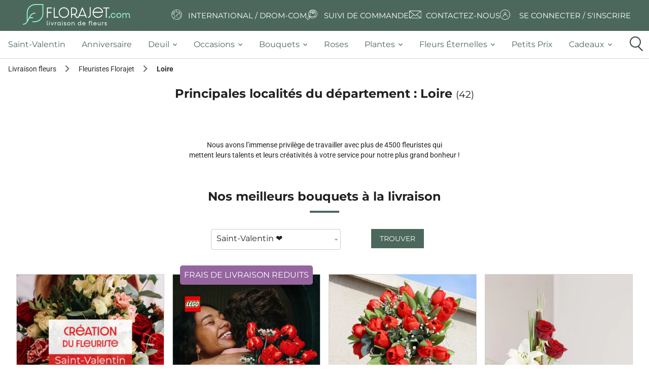

--- FILE ---
content_type: text/html; charset=UTF-8
request_url: https://www.florajet.com/fleuriste/loire-42.html
body_size: 16665
content:
<!DOCTYPE html><html lang="fr"><head><meta charset="utf-8"><!--[if IE]><meta http-equiv="X-UA-Compatible" content="IE=11; IE=10; IE=9; IE=8; IE=7; IE=EDGE; chrome=1"><![endif]--><meta content="initial-scale=1, shrink-to-fit=no, width=device-width" name="viewport"><meta name="viewport" content="width=device-width, initial-scale=1, minimum-scale=1, maximum-scale=5, shrink-to-fit=no, user-scalable=yes"><meta name="description" content="Trouvez un fleuriste en Loire (42) grâce au réseau d'artisans fleuristes Florajet. Livraison de bouquets de fleurs en express 7j/7.
"><meta name="keywords" content=""><script type="application/ld+json">
{
    "@context": "https://schema.org",
    "@type": "WebSite",
    "name": "Florajet",
    "url": "https://www.florajet.com/",
    "sameAs": ["https://www.facebook.com/Florajet",
        "https://www.pinterest.fr/florajet/",
        "https://www.instagram.com/florajetfleur",
        "https://fr.linkedin.com/company/florajet",
        "https://www.tiktok.com/@florajet",
        "https://www.youtube.com/user/florajet"],
    "potentialAction": {
        "@type": "SearchAction",
        "target": "https://www.florajet.com/recherche.html?q={search_term}",
        "query-input": "required name=search_term"
    }
}
</script><script type="application/ld+json">
{
    "@context": "https://schema.org",
    "@type": "WebPage",
    "name": "Florajet",
    "description": "Livraison de fleurs en 3h, 7j/7, partout en France. Découvrez nos bouquets de fleurs de saison, plantes et compositions florales pour toutes les occasions d&#039;offrir.",
    "publisher": {
        "@type": "florist",
        "name": "Florajet",
        "image": "https://medias.florajet.com/_w_/design/v32/logo/HD/logo_mobile_2025.svg?w=230",
        "telephone": "[+33970170930]",
        "Address":"Chemin de l'Esqueiras",
        "priceRange":"€"
    }
}
</script><link rel="next" href="https://www.florajet.com/fleuriste/loire-42.html?page=2" /><link rel="canonical" href="https://www.florajet.com/fleuriste/loire-42.html" /><link rel="preconnect" href="https://medias.florajet.com" /><link rel="preconnect" href="https://cdn.florajet.com" /><link rel="preconnect" href="https://cdn-ext.florajet.com" /><link rel="apple-touch-icon" sizes="57x57" href="https://medias.florajet.com/_w_/design/favicon/apple-icon-2025-57x57.png" fetchpriority="low"><link rel="apple-touch-icon" sizes="60x60" href="https://medias.florajet.com/_w_/design/favicon/apple-icon-2025-60x60.png" fetchpriority="low"><link rel="apple-touch-icon" sizes="72x72" href="https://medias.florajet.com/_w_/design/favicon/apple-icon-2025-72x72.png" fetchpriority="low"><link rel="apple-touch-icon" sizes="76x76" href="https://medias.florajet.com/_w_/design/favicon/apple-icon-2025-76x76.png" fetchpriority="low"><link rel="apple-touch-icon" sizes="114x114" href="https://medias.florajet.com/_w_/design/favicon/apple-icon-2025-114x114.png" fetchpriority="low"><link rel="apple-touch-icon" sizes="120x120" href="https://medias.florajet.com/_w_/design/favicon/apple-icon-2025-120x120.png" fetchpriority="low"><link rel="apple-touch-icon" sizes="144x144" href="https://medias.florajet.com/_w_/design/favicon/apple-icon-2025-144x144.png" fetchpriority="low"><link rel="apple-touch-icon" sizes="152x152" href="https://medias.florajet.com/_w_/design/favicon/apple-icon-2025-152x152.png" fetchpriority="low"><link rel="apple-touch-icon" sizes="180x180" href="https://medias.florajet.com/_w_/design/favicon/apple-icon-2025-180x180.png" fetchpriority="low"><link rel="icon" type="image/png" sizes="192x192"  href="https://medias.florajet.com/_w_/design/favicon/android-icon-192x192.png" fetchpriority="low"><link rel="icon" type="image/png" sizes="16x16" href="https://medias.florajet.com/_w_/design/favicon/favicon-2025-16x16.png" fetchpriority="low"><link rel="icon" type="image/png" sizes="32x32" href="https://medias.florajet.com/_w_/design/favicon/favicon-2025-32x32.png" fetchpriority="low"><link rel="icon" type="image/png" sizes="96x96" href="https://medias.florajet.com/_w_/design/favicon/favicon-2025-96x96.png" fetchpriority="low"><link rel="icon" type="image/png" sizes="192x192"  href="https://medias.florajet.com/_w_/design/favicon/android-icon-2025-192x192.png" fetchpriority="low"><link rel="manifest" href="/design/favicon/manifest.json?v=5.4.95"><meta name="msapplication-TileColor" content="#ffffff"><meta name="msapplication-TileImage" content="https://medias.florajet.com/_w_/design/favicon/apple-icon-2025-144x144.png"><meta name="theme-color" content="#ffffff"><title>Livraison de fleurs Loire - Fleuriste Loire (42) | Florajet.com</title><link rel="stylesheet" href="https://cdn.florajet.com/build/app.f3031682.css"><link rel="preload" as="script" href="https://cdn-ext.florajet.com/filerobot/js-cloudimage-responsive/lazysizes.min.v4.1.6.js?v=5.4.95"><link rel="preload" as="script" href="https://cdn-ext.florajet.com/filerobot/js-cloudimage-responsive/js-cloudimage-responsive.min.v4.9.0.js?v=5.4.95"><script data-type="GTM">
        dataLayer = [{
            'page_name': 'generique',
            'appel': '',
            'opm': '',
            'urlPage': '/fleuriste/loire-42.html',
            'levier': '',
            'env': 'prod'
                                                                ,'datetime' : '2026-02-01 03:04:09'
,'population': 'generique'
,'statu_client': 'Prospect'
                                            }];
    </script><script>
        var _mtm = window._mtm = window._mtm || [];
        var syncDataLayer = function(a,c){a.push=function(e){Array.prototype.push.call(a,e);c(a);};};

        _mtm.push({'mtm.startTime': (new Date().getTime()), 'event': 'mtm.Start'});

        (function(){var d=document,g=d.createElement('script'),s=d.getElementsByTagName('script')[0];
            g.async=true; g.src='https://metrics.florajet.io/js/container_ZKlyHhM5.js'; s.parentNode.insertBefore(g,s);})();

        syncDataLayer(window.dataLayer,function(){window._mtm.push(window.dataLayer.at(-1));});
    </script><noscript><iframe src="//www.googletagmanager.com/ns.html?id=GTM-NZ6NM6" height="0" width="0" style="display:none;visibility:hidden" sandbox="allow-same-origin allow-scripts allow-forms"></iframe></noscript><script>(function(w,d,s,l,i){w[l]=w[l]||[];w[l].push({'gtm.start':
                new Date().getTime(),event:'gtm.js'});var f=d.getElementsByTagName(s)[0],
            j=d.createElement(s),dl=l!='dataLayer'?'&l='+l:'';j.async=true;j.src=
            '//www.googletagmanager.com/gtm.js?id='+i+dl;f.parentNode.insertBefore(j,f);
        })(window,document,'script','dataLayer','GTM-NZ6NM6');</script></head><body><header><nav id="static-navbar" class="navbar"><a href="/" class="py-2 "><img
            width="230"
            height="45"
                        src="https://medias.florajet.com/_w_/design/v32/logo/HD/logo_mobile_2025.svg?w=230"
            alt="Florajet : La livraison de fleurs"
            title="Florajet : La livraison de fleurs"
        ></a><ul class="nav"><li class="nav-item"><a data-obfref="L3BheXMtZGUtbGl2cmFpc29uLmh0bWw=" class="text-white text-deco-none"><i class="fa fj-icon-earth-2" aria-hidden="true"></i><span class="text-uppercase">International / DROM-COM</span></a></li><li class="nav-item"><a data-obfref="L2NvbW1hbmRlL3N1aXZpLWRlLWxpdnJhaXNvbi5odG1s" class="text-white text-deco-none"><i class="fj-icon-order-tracking" aria-hidden="true"></i><span class="text-uppercase">Suivi de commande</span></a></li><li class="nav-item"><a data-obfref="L2NvbnRhY3QuaHRtbA==" class="text-white text-deco-none"><svg class="fj-icon-contact-us" xmlns="http://www.w3.org/2000/svg" xmlns:xlink="http://www.w3.org/1999/xlink" width="26" height="26" viewBox="0 0 26 26"><defs><clipPath id="a"><rect width="23.86" height="15.172" fill="#fff"/></clipPath><clipPath id="c"><rect width="26" height="26"/></clipPath></defs><g id="b" clip-path="url(#c)"><g transform="translate(1 5)"><g clip-path="url(#a)"><path d="M22.391,0H1.469A1.47,1.47,0,0,0,0,1.469V13.7a1.47,1.47,0,0,0,1.469,1.469H22.391A1.47,1.47,0,0,0,23.86,13.7V1.469A1.47,1.47,0,0,0,22.391,0m.586,1.469V13.7a.587.587,0,0,1-.011.112L15.292,8l7.682-6.578c0,.016,0,.031,0,.047M.883,13.7V1.469c0-.016,0-.031,0-.047L8.568,8,.894,13.815A.585.585,0,0,1,.883,13.7M14.269,7.675,12.3,9.361a.568.568,0,0,1-.743,0L9.591,7.675,1.659.883H22.2Zm-4.992.932,1.688,1.446a1.476,1.476,0,0,0,1.93,0l1.688-1.446,7.5,5.682H1.779Z" fill="#fff"/></g></g></g></svg><span class="text-uppercase ml-2">Contactez-nous</span></a></li><li class="nav-item dropdown">            <a data-obfref="L2NsaWVudC9sb2dpbi5odG1s" class="text-white text-deco-none">
            <i class="fa fj-icon-login" aria-hidden="true"></i>
            <span class="text-uppercase">Se connecter / S&#039;inscrire</span>
        </a>
    </li></ul></nav><div id="main-menu"><div class="container-fluid"><a href="/" style="display: none"><img src="/design/v32/logo/HD/logo_mobile_2025.svg?w=%width%" alt="Florajet : La livraison de fleurs" title="Florajet : La livraison de fleurs"></a><ul class="top-menu navbar-menu flex-nowrap" id="nav-tab" role="tablist"><li style="display: none;" class="object-fit-contain nav-item first" role="tab"><a href="/"    ><span class="//cdn.florajet.com/design/v32/logo/logo-mini.png"></span></a></li><li role="tab" class="nav-item"><a href="/evenement-7/saint-valentin.html"     class="nav-link"><span>Saint-Valentin</span></a></li><li role="tab" class="nav-item"><a href="/occasion-5/anniversaire.html"     class="nav-link"><span>Anniversaire</span></a></li><li role="tab" class="nav-item dropdown"><a href="#"     class="dropdown-toggle nav-link" data-toggle="dropdown"><span>deuil</span><b class="caret"></b></a><div class="dropdown-menu"><a href="/famille-deuil-43/plantes-deuil.html"     class="dropdown-item"><span>Plantes deuil</span></a><a href="/famille-deuil-44/bouquets-deuil.html"     class="dropdown-item"><span>Bouquets deuil</span></a><a href="/famille-deuil-37/coussin.html"     class="dropdown-item"><span>Coussins</span></a><a href="/famille-deuil-29/gerbe-deuil.html"     class="dropdown-item"><span>Gerbes de fleurs</span></a><a href="/famille-deuil-31/couronne.html"     class="dropdown-item"><span>Couronnes de fleurs</span></a><a href="/famille-deuil-39/dessus-de-cercueil.html"     class="dropdown-item"><span>Dessus de cercueil</span></a><a href="/famille-deuil-74/plaques-funeraires.html"     class="dropdown-item"><span>Plaques funéraires</span></a><a href="/service/entretien-fleurissement-sepulture.html"     class="dropdown-item"><span>Entretien et fleurissement de sépulture</span></a><a href="/occasion-12/deuil.html"     class="font-weight-bold dropdown-item"><span>Voir tous les produits deuil</span></a></div></li><li role="tab" class="nav-item dropdown"><a href="#"     class="dropdown-toggle nav-link" data-toggle="dropdown"><span>occasions</span><b class="caret"></b></a><div class="dropdown-menu"><a href="/occasion-2/mariage.html"     class="dropdown-item"><i class="fj-icon-mariage"></i><span>Mariage</span></a><a href="/occasion-1/naissance.html"     class="dropdown-item"><i class="fj-icon-naissance"></i><span>Naissance</span></a><a href="/occasion-4/amour.html"     class="dropdown-item"><i class="fj-icon-amour"></i><span>Amour</span></a><a href="/occasion-12/deuil.html"     class="dropdown-item"><i class="fj-icon-deuil"></i><span>Deuil</span></a></div></li><li role="tab" class="nav-item dropdown"><a href="#"     class="dropdown-toggle nav-link" data-toggle="dropdown"><span>bouquets</span><b class="caret"></b></a><div class="dropdown-menu"><a href="/categorie-202/fleurs-francaises.html"     class="dropdown-item"><span>Fleurs françaises</span></a><a href="/famille-7/bouquets-de-fleurs.html"     class="dropdown-item"><span>Bouquet de fleurs</span></a><a href="/famille-2/composition.html"     class="dropdown-item"><span>Composition florale</span></a><a href="/occasion-50/fleurs-de-saison.html"     class="dropdown-item"><span>Fleurs de saison</span></a><a href="/categorie-207/click-and-collect.html"     class="dropdown-item"><span>Click &amp; Collect</span></a><span      class="font-weight-bold dropdown-item" data-obfref="L2xpc3RlLWRlLXRvdXMtbGVzLXByb2R1aXRzLmh0bWw="><span>Toutes nos fleurs</span></span></div></li><li role="tab" class="nav-item"><a href="/famille-8/bouquet-de-roses.html"     class="nav-link"><span>Roses</span></a></li><li role="tab" class="nav-item dropdown"><a href="#"     class="dropdown-toggle nav-link" data-toggle="dropdown"><span>plantes</span><b class="caret"></b></a><div class="dropdown-menu"><a href="/categorie-186/plantes-fleuries.html"     class="dropdown-item"><span>Plantes vertes</span></a><a href="/categorie-187/plantes-fleuries.html"     class="dropdown-item"><span>Plantes fleuries</span></a><a href="/categorie-204/orchidees.html"     class="dropdown-item"><span>Orchidées</span></a><span      class="font-weight-bold dropdown-item" data-obfref="L2ZhbWlsbGUtNjEvcGxhbnRlcy5odG1s"><span>Toutes les plantes</span></span></div></li><li role="tab" class="nav-item dropdown"><a href="#"     class="dropdown-toggle nav-link" data-toggle="dropdown"><span>Fleurs éternelles</span><b class="caret"></b></a><div class="dropdown-menu"><a href="/categorie-71/fleurs-sechees.html"     class="dropdown-item"><span>Fleurs séchées</span></a><a href="/categorie-62/les-roses-eternelles.html"     class="dropdown-item"><span>Roses éternelles</span></a><a href="/categorie-13/fleurs-et-bougies.html"     class="dropdown-item"><span>Bouquets de bougies</span></a><a href="/categorie-199/lego.html"     class="dropdown-item"><span>LEGO®</span></a><a href="/categorie-200/fleurs-de-soie.html"     class="dropdown-item"><span>Fleurs de soie</span></a><span      class="font-weight-bold dropdown-item" data-obfref="L2ZhbWlsbGUtNzYvZmxldXJzLWV0ZXJuZWxsZXMuaHRtbA=="><span>Toutes nos fleurs éternelles</span></span></div></li><li role="tab" class="nav-item"><a href="/occasion-22/bons-plans.html"     class="nav-link"><span>Petits prix</span></a></li><li role="tab" class="nav-item dropdown"><a href="#"     class="dropdown-toggle nav-link" data-toggle="dropdown"><span>cadeaux</span><b class="caret"></b></a><div class="dropdown-menu"><a href="/categorie-208/cadeau-saint-valentin.html"     class="dropdown-item"><span>Cadeaux Saint-Valentin</span></a><a href="/categorie-1/chocolats.html"     class="dropdown-item"><span>Fleurs et chocolats</span></a><a href="/categorie-24/gourmandises.html"     class="dropdown-item"><span>Fleurs et gourmandises</span></a><a href="/categorie-192/fleurs-et-beaute.html"     class="dropdown-item"><span>Fleurs et beauté</span></a><a href="/occasion-32/cadeaux-deco.html"     class="dropdown-item"><span>Fleurs et décoration</span></a><a href="/famille-75/fleurs-et-cadeaux.html"     class="font-weight-bold dropdown-item"><span>Voir toutes nos fleurs et cadeaux</span></a></div></li><li class="col pr-0 nav-item last" id="icon-search-menu" role="tab"><span class="icon-search nav-link"><i class="circle"></i><i class="handle"></i></span></li></ul></div></div><aside id="search_menu" class="search_menu" aria-label="Que recherchez-vous ?"><div class="d-flex flex-column"><p class="d-none d-md-block montserrat">
                🌼 <b>Faites éclore vos envies</b> ! Saisissez quelques mots-clés, et nous trouverons la meilleure sélection pour vous.
            </p><form action="/recherche.html" class="form-group d-flex pt-2" method="get"><label class="sr-only" for="search_input">
                    Que recherchez-vous ?
                </label><div class="d-flex justify-content-center mx-auto inputs_container"><input
                        id="search_input"
                        class="search_input form-control"
                        onfocus="let value=this.value;this.value=null;this.value=value"
                        name="q"
                        value=""
                        type="text"
                        placeholder="Que recherchez-vous ?"
                        autocomplete="off"
                        aria-describedby="search_menu_description"
                    ><input id="search_reset" type="reset" value="&times;" /><button class="icon-search-menu-mini" title="Rechercher" type="submit"><span class="icon-search"><i class="circle"></i><i class="handle"></i></span></button></div></form></div></aside></header><nav class="mb-2"><div class="container-fluid"><ol id="breadcrumbs" class="breadcrumb d-none d-md-flex" itemscope itemtype="https://schema.org/BreadcrumbList"><li class="breadcrumb-item" itemprop="itemListElement" itemscope itemtype="https://schema.org/ListItem"><a href="/" itemprop="item"><span itemprop="name">Livraison fleurs</span></a><meta itemprop="position" content="1" /><meta itemprop="item" content="https://www.florajet.com/" /><span class='separator'></span></li><li class="breadcrumb-item" itemprop="itemListElement" itemscope itemtype="https://schema.org/ListItem"><a href="/espace-fleuristes.html" itemprop="item"><span itemprop="name">Fleuristes Florajet</span></a><meta itemprop="position" content="2" /><meta itemprop="item" content="https://www.florajet.com/espace-fleuristes.html" /><span class='separator'></span></li><li class="breadcrumb-item" itemprop="itemListElement" itemscope itemtype="https://schema.org/ListItem"><span itemprop="name">Loire</span><meta itemprop="position" content="3" /><meta itemprop="item" content="https://www.florajet.com/fleuriste/loire-42.html" /></li></ol><p class="breadcrumb d-inline-block d-md-none"><span class="breadcrumb-item"><a href="/">Livraison fleurs</a><span class='material-icons'>chevron_right</span></span><span class="breadcrumb-item"><a href="/espace-fleuristes.html">Fleuristes Florajet</a><span class='material-icons'>chevron_right</span></span><span class="breadcrumb-item">Loire</span></p></div><div class="nav-header text-center"><div class="title justify-content-center "><h1 id="global_h1" class="col-12">Principales localités du département : Loire <small>(42)</small></h1></div></div><div class="container-fluid"><div class="row"><div class="col text-center"><p>
                                Nous avons l’immense privilège de travailler avec plus de 4500 fleuristes qui <br>mettent leurs talents et leurs créativités à votre service pour notre plus grand bonheur !
                            </p></div></div></div></nav><div class="container-fluid d-flex flex-column"><div class=""></div><div class=""><div class="florist-content col" style=""><section id="container-products"><h3 class="title-underline text-center col-12">Nos meilleurs bouquets à la livraison</h3><div class="row col-12 col-lg-6 justify-content-center mb-3"><div class="col-6 col-md-3 col-lg-6"><select id="products-list-select" class="form-control "><option data-url="/storelocator/_partial/tab-products/products-list/saint-valentin.html">Saint-Valentin ❤️</option><option data-url="/storelocator/_partial/tab-products/products-list/anniversaire.html">Anniversaire</option><option data-url="/storelocator/_partial/tab-products/products-list/amour.html">Amour</option><option data-url="/storelocator/_partial/tab-products/products-list/naissance.html">Naissance</option><option data-url="/storelocator/_partial/tab-products/products-list/bouquets-de-fleurs.html">Bouquets</option><option data-url="/storelocator/_partial/tab-products/products-list/deuil.html">Deuil</option></select></div><div class="col-5 col-md-4 text-center"><button class="btn btn-primary" id="products-list-button" >Trouver</button></div></div><div id="products-list-container" class="list-florists-products col-12 p-0" role="tabpanel"><ul class="list-products list-unstyled" itemscope="" itemtype="https://schema.org/ItemList"><li><a data-obfref="L2MvYm91cXVldHMtZGUtZmxldXJzL2NyZWF0aW9uLWR1LWZsZXVyaXN0ZS1zYWludC12YWxlbnRpbi1hdmVjLXJvc2VzLTcxMDQ3Lmh0bWw=" ><article itemprop="ItemListElement" itemscope itemtype="https://schema.org/ListItem" class=" x-tac item-product h-100" data-id="71047" data-href="/c/bouquets-de-fleurs/creation-du-fleuriste-saint-valentin-avec-roses-71047.html" data-loop="0"><meta itemprop="position" content="0"><meta itemprop="url" content="https://www.florajet.com/c/bouquets-de-fleurs/creation-du-fleuriste-saint-valentin-avec-roses-71047.html"><div id="cp_71047" class="position-relative"><div><img loading="lazy" src="[data-uri]" data-src="https://medias.florajet.com/_w_/produits/300/am/71047.jpg?v=1756909582" alt="CREATION AVEC ROSES" title="CREATION AVEC ROSES" width="300" height="300" class="lazy img-fluid" /></div><a data-obfref="L2MvYm91cXVldHMtZGUtZmxldXJzL2NyZWF0aW9uLWR1LWZsZXVyaXN0ZS1zYWludC12YWxlbnRpbi1hdmVjLXJvc2VzLTcxMDQ3Lmh0bWw=" class="btn-order " >
                                    Découvrir                            </a></div><div class="mt-2 mb-1 d-flex flex-1 flex-column justify-content-between product-card-content"><div class="name"><a href="/c/bouquets-de-fleurs/creation-du-fleuriste-saint-valentin-avec-roses-71047.html" class="" ><span class="h2 " data-libelle="CREATION DU FLEURISTE SAINT-VALENTIN AVEC ROSES"><span>Bouquets de fleurs - </span>Creation Avec Roses</span></a></div><div class="delivery my-1"><p class="today">
                            Livraison dès aujourd&#039;hui
                        </p></div><div class="price">
                                    à partir de
                                                    <span class="value " data-price="47.9">47,90&nbsp;€</span></div></div></article></a></li><li><a data-obfref="L2MvZmxldXJzLWV0ZXJuZWxsZXMvbGVnby1sZS1ib3VxdWV0LWRlLXJvc2VzLTk2OTIwLmh0bWw=" ><article itemprop="ItemListElement" itemscope itemtype="https://schema.org/ListItem" class=" x-tac item-product h-100" data-id="96920" data-href="/c/fleurs-eternelles/lego-le-bouquet-de-roses-96920.html" data-loop="0"><meta itemprop="position" content="0"><meta itemprop="url" content="https://www.florajet.com/c/fleurs-eternelles/lego-le-bouquet-de-roses-96920.html"><div class="badge"><span class="badge-listing-text">FRAIS DE LIVRAISON REDUITS</span></div><div id="cp_96920" class="position-relative"><div><img loading="lazy" src="[data-uri]" data-src="https://medias.florajet.com/_w_/produits/300/am/96920.jpg?v=1756909644" alt="LEGO® - BOUQUET DE ROSES" title="LEGO® - BOUQUET DE ROSES" width="300" height="300" class="lazy img-fluid" /></div><a data-obfref="L2MvZmxldXJzLWV0ZXJuZWxsZXMvbGVnby1sZS1ib3VxdWV0LWRlLXJvc2VzLTk2OTIwLmh0bWw=" class="btn-order badge-listing-text" >
                                    Découvrir                            </a></div><div class="mt-2 mb-1 d-flex flex-1 flex-column justify-content-between product-card-content"><div class="name"><a href="/c/fleurs-eternelles/lego-le-bouquet-de-roses-96920.html" class="listing-text" ><span class="h2 listing-text" data-libelle="LEGO® - LE BOUQUET DE ROSES"><span>Fleurs éternelles - </span>Lego® - Bouquet De Roses</span></a></div><div class="delivery my-1"><p>
                            Livraison dès le 03 février
                        </p></div><div class="price"><span class="value listing-text" data-price="59.99">59,99&nbsp;€</span></div></div></article></a></li><li><a data-obfref="L2MvYm91cXVldHMtZGUtZmxldXJzL3NpZ25hdHVyZS05ODIxOS5odG1s" ><article itemprop="ItemListElement" itemscope itemtype="https://schema.org/ListItem" class=" x-tac item-product h-100" data-id="98219" data-href="/c/bouquets-de-fleurs/signature-98219.html" data-loop="0"><meta itemprop="position" content="0"><meta itemprop="url" content="https://www.florajet.com/c/bouquets-de-fleurs/signature-98219.html"><div id="cp_98219" class="position-relative"><div><img loading="lazy" src="[data-uri]" data-src="https://medias.florajet.com/_w_/produits/300/am/98219.jpg?v=1756909649" alt="SIGNATURE" title="SIGNATURE" width="300" height="300" class="lazy img-fluid" /></div><a data-obfref="L2MvYm91cXVldHMtZGUtZmxldXJzL3NpZ25hdHVyZS05ODIxOS5odG1s" class="btn-order " >
                                    Découvrir                            </a></div><div class="mt-2 mb-1 d-flex flex-1 flex-column justify-content-between product-card-content"><div class="name"><a href="/c/bouquets-de-fleurs/signature-98219.html" class="" ><span class="h2 " data-libelle="SIGNATURE"><span>Bouquets de fleurs - </span>Signature</span></a></div><div class="delivery my-1"><p>
                            Livraison dès le 03 février
                        </p></div><div class="price"><span class="value " data-price="27.9">27,90&nbsp;€</span></div></div></article></a></li><li><a data-obfref="L2MvY29tcG9zaXRpb24vcnViaXMtNDUxNC5odG1s" ><article itemprop="ItemListElement" itemscope itemtype="https://schema.org/ListItem" class=" x-tac item-product h-100" data-id="4514" data-href="/c/composition/rubis-4514.html" data-loop="0"><meta itemprop="position" content="0"><meta itemprop="url" content="https://www.florajet.com/c/composition/rubis-4514.html"><div id="cp_4514" class="position-relative"><div><img loading="lazy" src="[data-uri]" data-src="https://medias.florajet.com/_w_/produits/300/am/4514.jpg?v=1756909503" alt="RUBIS" title="RUBIS" width="300" height="300" class="lazy img-fluid" /></div><a data-obfref="L2MvY29tcG9zaXRpb24vcnViaXMtNDUxNC5odG1s" class="btn-order " >
                                    Découvrir                            </a></div><div class="mt-2 mb-1 d-flex flex-1 flex-column justify-content-between product-card-content"><div class="name"><a href="/c/composition/rubis-4514.html" class="" ><span class="h2 " data-libelle="RUBIS"><span>Composition - </span>Rubis</span></a></div><div class="delivery my-1"><p class="today">
                            Livraison dès aujourd&#039;hui
                        </p></div><div class="price"><span class="value " data-price="34.9">34,90&nbsp;€</span></div></div></article></a></li><li><a data-obfref="L2MvYm91cXVldHMtZGUtZmxldXJzL2VjbGF0LWQtYW1vdXItOTgwOTMuaHRtbA==" ><article itemprop="ItemListElement" itemscope itemtype="https://schema.org/ListItem" class=" x-tac item-product h-100" data-id="98093" data-href="/c/bouquets-de-fleurs/eclat-d-amour-98093.html" data-loop="0"><meta itemprop="position" content="0"><meta itemprop="url" content="https://www.florajet.com/c/bouquets-de-fleurs/eclat-d-amour-98093.html"><div id="cp_98093" class="position-relative"><div><img loading="lazy" src="[data-uri]" data-src="https://medias.florajet.com/_w_/produits/300/am/98093.jpg?v=1756909648" alt="ECLAT D&#039;AMOUR" title="ECLAT D&#039;AMOUR" width="300" height="300" class="lazy img-fluid" /></div><a data-obfref="L2MvYm91cXVldHMtZGUtZmxldXJzL2VjbGF0LWQtYW1vdXItOTgwOTMuaHRtbA==" class="btn-order " >
                                    Découvrir                            </a></div><div class="mt-2 mb-1 d-flex flex-1 flex-column justify-content-between product-card-content"><div class="name"><a href="/c/bouquets-de-fleurs/eclat-d-amour-98093.html" class="" ><span class="h2 " data-libelle="ECLAT D&#039;AMOUR"><span>Bouquets de fleurs - </span>Eclat D&#039;amour</span></a></div><div class="delivery my-1"><p>
                            Livraison dès le 03 février
                        </p></div><div class="price"><span class="value " data-price="36.9">36,90&nbsp;€</span></div></div></article></a></li><li><a data-obfref="L2MvYm91cXVldHMtZGUtZmxldXJzL2JvdXF1ZXQtc2FpbnQtdmFsZW50aW4tMTAwNTAzLmh0bWw=" ><article itemprop="ItemListElement" itemscope itemtype="https://schema.org/ListItem" class=" x-tac item-product h-100" data-id="100503" data-href="/c/bouquets-de-fleurs/bouquet-saint-valentin-100503.html" data-loop="0"><meta itemprop="position" content="0"><meta itemprop="url" content="https://www.florajet.com/c/bouquets-de-fleurs/bouquet-saint-valentin-100503.html"><div class="badge"><span class="badge-listing-text">CLICK &amp; COLLECT</span></div><div id="cp_100503" class="position-relative"><div><img loading="lazy" src="[data-uri]" data-src="https://medias.florajet.com/_w_/produits/300/am/100503.jpg?v=1768900214" alt="SOUFFLE D&#039;AMOUR" title="SOUFFLE D&#039;AMOUR" width="300" height="300" class="lazy img-fluid" /></div><a data-obfref="L2MvYm91cXVldHMtZGUtZmxldXJzL2JvdXF1ZXQtc2FpbnQtdmFsZW50aW4tMTAwNTAzLmh0bWw=" class="btn-order badge-listing-text" >
                                    Découvrir                            </a></div><div class="mt-2 mb-1 d-flex flex-1 flex-column justify-content-between product-card-content"><div class="name"><a href="/c/bouquets-de-fleurs/bouquet-saint-valentin-100503.html" class="listing-text" ><span class="h2 listing-text" data-libelle="BOUQUET SAINT-VALENTIN"><span>Bouquets de fleurs - </span>Souffle D&#039;amour</span></a></div><div class="delivery my-1"><p class="today">
                            Retrait dès aujourd&#039;hui
                        </p></div><div class="price"><span class="value listing-text" data-price="35.9">35,90&nbsp;€</span></div></div></article></a></li><li><a data-obfref="L2MvZmxldXJzLWV0LWNhZGVhdXgvYm91cXVldC1kZS0xNS1yb3Nlcy1yb3VnZXMtc21hcnRib3gtMTAwNjExLmh0bWw=" ><article itemprop="ItemListElement" itemscope itemtype="https://schema.org/ListItem" class=" x-tac item-product h-100" data-id="100611" data-href="/c/fleurs-et-cadeaux/bouquet-de-15-roses-rouges-smartbox-100611.html" data-loop="0"><meta itemprop="position" content="0"><meta itemprop="url" content="https://www.florajet.com/c/fleurs-et-cadeaux/bouquet-de-15-roses-rouges-smartbox-100611.html"><div id="cp_100611" class="position-relative"><div><img loading="lazy" src="[data-uri]" data-src="https://medias.florajet.com/_w_/produits/300/am/100611.jpg?v=1769097350" alt="15 ROSES + SMARTBOX" title="15 ROSES + SMARTBOX" width="300" height="300" class="lazy img-fluid" /></div><a data-obfref="L2MvZmxldXJzLWV0LWNhZGVhdXgvYm91cXVldC1kZS0xNS1yb3Nlcy1yb3VnZXMtc21hcnRib3gtMTAwNjExLmh0bWw=" class="btn-order " >
                                    Découvrir                            </a></div><div class="mt-2 mb-1 d-flex flex-1 flex-column justify-content-between product-card-content"><div class="name"><a href="/c/fleurs-et-cadeaux/bouquet-de-15-roses-rouges-smartbox-100611.html" class="" ><span class="h2 " data-libelle="BOUQUET DE 15 ROSES ROUGES + SMARTBOX"><span>Fleurs et cadeaux - </span>15 Roses + Smartbox</span></a></div><div class="delivery my-1"><p>
                            Livraison dès le 03 février
                        </p></div><div class="price"><span class="value " data-price="58.9">58,90&nbsp;€</span></div></div></article></a></li><li><a data-obfref="L2MvYm91cXVldHMtZGUtZmxldXJzL3Jvc2FiZWxhLTgzMzE1Lmh0bWw=" ><article itemprop="ItemListElement" itemscope itemtype="https://schema.org/ListItem" class=" x-tac item-product h-100" data-id="83315" data-href="/c/bouquets-de-fleurs/rosabela-83315.html" data-loop="0"><meta itemprop="position" content="0"><meta itemprop="url" content="https://www.florajet.com/c/bouquets-de-fleurs/rosabela-83315.html"><div id="cp_83315" class="position-relative"><div><img loading="lazy" src="[data-uri]" data-src="https://medias.florajet.com/_w_/produits/300/am/83315.jpg?v=1756909604" alt="ROSABELA" title="ROSABELA" width="300" height="300" class="lazy img-fluid" /></div><a data-obfref="L2MvYm91cXVldHMtZGUtZmxldXJzL3Jvc2FiZWxhLTgzMzE1Lmh0bWw=" class="btn-order " >
                                    Découvrir                            </a></div><div class="mt-2 mb-1 d-flex flex-1 flex-column justify-content-between product-card-content"><div class="name"><a href="/c/bouquets-de-fleurs/rosabela-83315.html" class="" ><span class="h2 " data-libelle="ROSABELA"><span>Bouquets de fleurs - </span>Rosabela</span></a></div><div class="delivery my-1"><p class="today">
                            Livraison dès aujourd&#039;hui
                        </p></div><div class="price">
                                    à partir de
                                                    <span class="value " data-price="41.9">41,90&nbsp;€</span></div></div></article></a></li><li><a data-obfref="L2MvY29tcG9zaXRpb24vYXBocm9kaXRlLTI3NzMuaHRtbA==" ><article itemprop="ItemListElement" itemscope itemtype="https://schema.org/ListItem" class=" x-tac item-product h-100" data-id="2773" data-href="/c/composition/aphrodite-2773.html" data-loop="0"><meta itemprop="position" content="0"><meta itemprop="url" content="https://www.florajet.com/c/composition/aphrodite-2773.html"><div id="cp_2773" class="position-relative"><div><img loading="lazy" src="[data-uri]" data-src="https://medias.florajet.com/_w_/produits/300/am/2773.jpg?v=1756909440" alt="APHRODITE" title="APHRODITE" width="300" height="300" class="lazy img-fluid" /></div><a data-obfref="L2MvY29tcG9zaXRpb24vYXBocm9kaXRlLTI3NzMuaHRtbA==" class="btn-order " >
                                    Découvrir                            </a></div><div class="mt-2 mb-1 d-flex flex-1 flex-column justify-content-between product-card-content"><div class="name"><a href="/c/composition/aphrodite-2773.html" class="" ><span class="h2 " data-libelle="APHRODITE"><span>Composition - </span>Aphrodite</span></a></div><div class="delivery my-1"><p class="today">
                            Livraison dès aujourd&#039;hui
                        </p></div><div class="price">
                                    à partir de
                                                    <span class="value " data-price="36.9">36,90&nbsp;€</span></div></div></article></a></li><li><a data-obfref="L2MvcGxhbnRlcy9yb3NpZXItOTMxNjAuaHRtbA==" ><article itemprop="ItemListElement" itemscope itemtype="https://schema.org/ListItem" class=" x-tac item-product h-100" data-id="93160" data-href="/c/plantes/rosier-93160.html" data-loop="0"><meta itemprop="position" content="0"><meta itemprop="url" content="https://www.florajet.com/c/plantes/rosier-93160.html"><div id="cp_93160" class="position-relative"><div><img loading="lazy" src="[data-uri]" data-src="https://medias.florajet.com/_w_/produits/300/am/93160.jpg?v=1756909633" alt="ROSIER" title="ROSIER" width="300" height="300" class="lazy img-fluid" /></div><a data-obfref="L2MvcGxhbnRlcy9yb3NpZXItOTMxNjAuaHRtbA==" class="btn-order " >
                                    Découvrir                            </a></div><div class="mt-2 mb-1 d-flex flex-1 flex-column justify-content-between product-card-content"><div class="name"><a href="/c/plantes/rosier-93160.html" class="" ><span class="h2 " data-libelle="ROSIER"><span>Plantes - </span>Rosier</span></a></div><div class="delivery my-1"><p class="today">
                            Livraison dès aujourd&#039;hui
                        </p></div><div class="price"><span class="value " data-price="28.9">28,90&nbsp;€</span></div></div></article></a></li><li><a data-obfref="L2MvYm91cXVldC1kZS1yb3Nlcy9mcmFncmFuY2UtOTgxMzEuaHRtbA==" ><article itemprop="ItemListElement" itemscope itemtype="https://schema.org/ListItem" class=" x-tac item-product h-100" data-id="98131" data-href="/c/bouquet-de-roses/fragrance-98131.html" data-loop="0"><meta itemprop="position" content="0"><meta itemprop="url" content="https://www.florajet.com/c/bouquet-de-roses/fragrance-98131.html"><div id="cp_98131" class="position-relative"><div><img loading="lazy" src="[data-uri]" data-src="https://medias.florajet.com/_w_/produits/300/am/98131.jpg?v=1756909649" alt="FRAGRANCE" title="FRAGRANCE" width="300" height="300" class="lazy img-fluid" /></div><a data-obfref="L2MvYm91cXVldC1kZS1yb3Nlcy9mcmFncmFuY2UtOTgxMzEuaHRtbA==" class="btn-order " >
                                    Découvrir                            </a></div><div class="mt-2 mb-1 d-flex flex-1 flex-column justify-content-between product-card-content"><div class="name"><a href="/c/bouquet-de-roses/fragrance-98131.html" class="" ><span class="h2 " data-libelle="FRAGRANCE"><span>Bouquet de roses - </span>Fragrance</span></a></div><div class="delivery my-1"><p>
                            Livraison dès le 03 février
                        </p></div><div class="price"><span class="value " data-price="32.9">32,90&nbsp;€</span></div></div></article></a></li><li><a data-obfref="L2MvYm91cXVldC1kZS1yb3Nlcy9hdmV1eC0xMDkyNC5odG1s" ><article itemprop="ItemListElement" itemscope itemtype="https://schema.org/ListItem" class=" x-tac item-product h-100" data-id="10924" data-href="/c/bouquet-de-roses/aveux-10924.html" data-loop="0"><meta itemprop="position" content="0"><meta itemprop="url" content="https://www.florajet.com/c/bouquet-de-roses/aveux-10924.html"><div id="cp_10924" class="position-relative"><div><img loading="lazy" src="[data-uri]" data-src="https://medias.florajet.com/_w_/produits/300/am/10924.jpg?v=1756909360" alt="AVEUX" title="AVEUX" width="300" height="300" class="lazy img-fluid" /></div><a data-obfref="L2MvYm91cXVldC1kZS1yb3Nlcy9hdmV1eC0xMDkyNC5odG1s" class="btn-order " >
                                    Découvrir                            </a></div><div class="mt-2 mb-1 d-flex flex-1 flex-column justify-content-between product-card-content"><div class="name"><a href="/c/bouquet-de-roses/aveux-10924.html" class="" ><span class="h2 " data-libelle="AVEUX"><span>Bouquet de roses - </span>Aveux</span></a></div><div class="delivery my-1"><p class="today">
                            Livraison dès aujourd&#039;hui
                        </p></div><div class="price">
                                    à partir de
                                                    <span class="value " data-price="74.9">74,90&nbsp;€</span></div></div></article></a></li><li><a data-obfref="L2MvZmxldXJzLWV0LWNhZGVhdXgvYm91cXVldC1kZS0xMC1yb3Nlcy1yb3Nlcy1iYWd1ZS1ib2htLTEwMDU2MS5odG1s" ><article itemprop="ItemListElement" itemscope itemtype="https://schema.org/ListItem" class=" x-tac item-product h-100" data-id="100561" data-href="/c/fleurs-et-cadeaux/bouquet-de-10-roses-roses-bague-bohm-100561.html" data-loop="0"><meta itemprop="position" content="0"><meta itemprop="url" content="https://www.florajet.com/c/fleurs-et-cadeaux/bouquet-de-10-roses-roses-bague-bohm-100561.html"><div id="cp_100561" class="position-relative"><div><img loading="lazy" src="[data-uri]" data-src="https://medias.florajet.com/_w_/produits/300/am/100561.jpg?v=1769089771" alt="SUCRE ROSE + BAGUE" title="SUCRE ROSE + BAGUE" width="300" height="300" class="lazy img-fluid" /></div><a data-obfref="L2MvZmxldXJzLWV0LWNhZGVhdXgvYm91cXVldC1kZS0xMC1yb3Nlcy1yb3Nlcy1iYWd1ZS1ib2htLTEwMDU2MS5odG1s" class="btn-order " >
                                    Découvrir                            </a></div><div class="mt-2 mb-1 d-flex flex-1 flex-column justify-content-between product-card-content"><div class="name"><a href="/c/fleurs-et-cadeaux/bouquet-de-10-roses-roses-bague-bohm-100561.html" class="" ><span class="h2 " data-libelle="BOUQUET DE 10 ROSES ROSES + BAGUE BOHM"><span>Fleurs et cadeaux - </span>Sucre Rose + Bague</span></a></div><div class="delivery my-1"><p>
                            Livraison dès le 03 février
                        </p></div><div class="price"><span class="value " data-price="48.9">48,90&nbsp;€</span></div></div></article></a></li><li><a data-obfref="L2MvYm91cXVldHMtZGUtZmxldXJzL2F2ZW5pci05ODg4Mi5odG1s" ><article itemprop="ItemListElement" itemscope itemtype="https://schema.org/ListItem" class=" x-tac item-product h-100" data-id="98882" data-href="/c/bouquets-de-fleurs/avenir-98882.html" data-loop="0"><meta itemprop="position" content="0"><meta itemprop="url" content="https://www.florajet.com/c/bouquets-de-fleurs/avenir-98882.html"><div id="cp_98882" class="position-relative"><div><img loading="lazy" src="[data-uri]" data-src="https://medias.florajet.com/_w_/produits/300/am/98882.jpg?v=1769529915" alt="AVENIR" title="AVENIR" width="300" height="300" class="lazy img-fluid" /></div><a data-obfref="L2MvYm91cXVldHMtZGUtZmxldXJzL2F2ZW5pci05ODg4Mi5odG1s" class="btn-order " >
                                    Découvrir                            </a></div><div class="mt-2 mb-1 d-flex flex-1 flex-column justify-content-between product-card-content"><div class="name"><a href="/c/bouquets-de-fleurs/avenir-98882.html" class="" ><span class="h2 " data-libelle="AVENIR"><span>Bouquets de fleurs - </span>Avenir</span></a></div><div class="delivery my-1"><p class="today">
                            Livraison dès aujourd&#039;hui
                        </p></div><div class="price">
                                    à partir de
                                                    <span class="value " data-price="44.9">44,90&nbsp;€</span></div></div></article></a></li><li><a data-obfref="L2MvYm91cXVldC1kZS1yb3Nlcy9jb2V1ci1kZS1yb3Nlcy1yb3VnZXMtOTgyMDEuaHRtbA==" ><article itemprop="ItemListElement" itemscope itemtype="https://schema.org/ListItem" class=" x-tac item-product h-100" data-id="98201" data-href="/c/bouquet-de-roses/coeur-de-roses-rouges-98201.html" data-loop="0"><meta itemprop="position" content="0"><meta itemprop="url" content="https://www.florajet.com/c/bouquet-de-roses/coeur-de-roses-rouges-98201.html"><div id="cp_98201" class="position-relative"><div><img loading="lazy" src="[data-uri]" data-src="https://medias.florajet.com/_w_/produits/300/am/98201.jpg?v=1756909649" alt="COEUR ROUGE" title="COEUR ROUGE" width="300" height="300" class="lazy img-fluid" /></div><a data-obfref="L2MvYm91cXVldC1kZS1yb3Nlcy9jb2V1ci1kZS1yb3Nlcy1yb3VnZXMtOTgyMDEuaHRtbA==" class="btn-order " >
                                    Découvrir                            </a></div><div class="mt-2 mb-1 d-flex flex-1 flex-column justify-content-between product-card-content"><div class="name"><a href="/c/bouquet-de-roses/coeur-de-roses-rouges-98201.html" class="" ><span class="h2 " data-libelle="COEUR DE ROSES ROUGES"><span>Bouquet de roses - </span>Coeur Rouge</span></a></div><div class="delivery my-1"><p>
                            Livraison dès le 03 février
                        </p></div><div class="price"><span class="value " data-price="52.9">52,90&nbsp;€</span></div></div></article></a></li><li><a data-obfref="L2MvYm91cXVldHMtZGUtZmxldXJzL2NyZWF0aW9uLWR1LWZsZXVyaXN0ZS1zYWludC12YWxlbnRpbi1zYW5zLXJvc2VzLTg3NjU1Lmh0bWw=" ><article itemprop="ItemListElement" itemscope itemtype="https://schema.org/ListItem" class=" x-tac item-product h-100" data-id="87655" data-href="/c/bouquets-de-fleurs/creation-du-fleuriste-saint-valentin-sans-roses-87655.html" data-loop="0"><meta itemprop="position" content="0"><meta itemprop="url" content="https://www.florajet.com/c/bouquets-de-fleurs/creation-du-fleuriste-saint-valentin-sans-roses-87655.html"><div id="cp_87655" class="position-relative"><div><img loading="lazy" src="[data-uri]" data-src="https://medias.florajet.com/_w_/produits/300/am/87655.jpg?v=1756909614" alt="CREATION SANS ROSES" title="CREATION SANS ROSES" width="300" height="300" class="lazy img-fluid" /></div><a data-obfref="L2MvYm91cXVldHMtZGUtZmxldXJzL2NyZWF0aW9uLWR1LWZsZXVyaXN0ZS1zYWludC12YWxlbnRpbi1zYW5zLXJvc2VzLTg3NjU1Lmh0bWw=" class="btn-order " >
                                    Découvrir                            </a></div><div class="mt-2 mb-1 d-flex flex-1 flex-column justify-content-between product-card-content"><div class="name"><a href="/c/bouquets-de-fleurs/creation-du-fleuriste-saint-valentin-sans-roses-87655.html" class="" ><span class="h2 " data-libelle="CREATION DU FLEURISTE SAINT-VALENTIN SANS ROSES"><span>Bouquets de fleurs - </span>Creation Sans Roses</span></a></div><div class="delivery my-1"><p class="today">
                            Livraison dès aujourd&#039;hui
                        </p></div><div class="price">
                                    à partir de
                                                    <span class="value " data-price="36.9">36,90&nbsp;€</span></div></div></article></a></li><li><a data-obfref="L2MvYm91cXVldHMtZGUtZmxldXJzL2JvdXF1ZXQtZGUtcmVub25jdWxlcy1yb3Nlcy05NTM4OS5odG1s" ><article itemprop="ItemListElement" itemscope itemtype="https://schema.org/ListItem" class=" x-tac item-product h-100" data-id="95389" data-href="/c/bouquets-de-fleurs/bouquet-de-renoncules-roses-95389.html" data-loop="0"><meta itemprop="position" content="0"><meta itemprop="url" content="https://www.florajet.com/c/bouquets-de-fleurs/bouquet-de-renoncules-roses-95389.html"><div id="cp_95389" class="position-relative"><div><img loading="lazy" src="[data-uri]" data-src="https://medias.florajet.com/_w_/produits/300/am/95389.jpg?v=1756909639" alt="GRACE" title="GRACE" width="300" height="300" class="lazy img-fluid" /></div><a data-obfref="L2MvYm91cXVldHMtZGUtZmxldXJzL2JvdXF1ZXQtZGUtcmVub25jdWxlcy1yb3Nlcy05NTM4OS5odG1s" class="btn-order " >
                                    Découvrir                            </a></div><div class="mt-2 mb-1 d-flex flex-1 flex-column justify-content-between product-card-content"><div class="name"><a href="/c/bouquets-de-fleurs/bouquet-de-renoncules-roses-95389.html" class="" ><span class="h2 " data-libelle="BOUQUET DE RENONCULES ROSES"><span>Bouquets de fleurs - </span>Grace</span></a></div><div class="delivery my-1"><p>
                            Livraison dès le 03 février
                        </p></div><div class="price"><span class="value " data-price="32.9">32,90&nbsp;€</span></div></div></article></a></li><li><a data-obfref="L2MvYm91cXVldHMtZGUtZmxldXJzL3NlY3JldC05ODg4NC5odG1s" ><article itemprop="ItemListElement" itemscope itemtype="https://schema.org/ListItem" class=" x-tac item-product h-100" data-id="98884" data-href="/c/bouquets-de-fleurs/secret-98884.html" data-loop="0"><meta itemprop="position" content="0"><meta itemprop="url" content="https://www.florajet.com/c/bouquets-de-fleurs/secret-98884.html"><div id="cp_98884" class="position-relative"><div><img loading="lazy" src="[data-uri]" data-src="https://medias.florajet.com/_w_/produits/300/am/98884.jpg?v=1761605612" alt="SECRET" title="SECRET" width="300" height="300" class="lazy img-fluid" /></div><a data-obfref="L2MvYm91cXVldHMtZGUtZmxldXJzL3NlY3JldC05ODg4NC5odG1s" class="btn-order " >
                                    Découvrir                            </a></div><div class="mt-2 mb-1 d-flex flex-1 flex-column justify-content-between product-card-content"><div class="name"><a href="/c/bouquets-de-fleurs/secret-98884.html" class="" ><span class="h2 " data-libelle="SECRET"><span>Bouquets de fleurs - </span>Secret</span></a></div><div class="delivery my-1"><p class="today">
                            Livraison dès aujourd&#039;hui
                        </p></div><div class="price">
                                    à partir de
                                                    <span class="value " data-price="41.9">41,90&nbsp;€</span></div></div></article></a></li><li><a data-obfref="L2MvZmxldXJzLWV0LWNhZGVhdXgvY29ldXItZGUtcm9zZXMtcm91Z2VzLXN0YWJpbG8tMTAwNjIwLmh0bWw=" ><article itemprop="ItemListElement" itemscope itemtype="https://schema.org/ListItem" class=" x-tac item-product h-100" data-id="100620" data-href="/c/fleurs-et-cadeaux/coeur-de-roses-rouges-stabilo-100620.html" data-loop="0"><meta itemprop="position" content="0"><meta itemprop="url" content="https://www.florajet.com/c/fleurs-et-cadeaux/coeur-de-roses-rouges-stabilo-100620.html"><div id="cp_100620" class="position-relative"><div><img loading="lazy" src="[data-uri]" data-src="https://medias.florajet.com/_w_/produits/300/am/100620.jpg?v=1769160333" alt="COEUR DE ROSES + STABILO" title="COEUR DE ROSES + STABILO" width="300" height="300" class="lazy img-fluid" /></div><a data-obfref="L2MvZmxldXJzLWV0LWNhZGVhdXgvY29ldXItZGUtcm9zZXMtcm91Z2VzLXN0YWJpbG8tMTAwNjIwLmh0bWw=" class="btn-order " >
                                    Découvrir                            </a></div><div class="mt-2 mb-1 d-flex flex-1 flex-column justify-content-between product-card-content"><div class="name"><a href="/c/fleurs-et-cadeaux/coeur-de-roses-rouges-stabilo-100620.html" class="" ><span class="h2 " data-libelle="COEUR DE ROSES ROUGES + STABILO"><span>Fleurs et cadeaux - </span>Coeur De Roses + Stabilo</span></a></div><div class="delivery my-1"><p>
                            Livraison dès le 03 février
                        </p></div><div class="price"><span class="value " data-price="46.9">46,90&nbsp;€</span></div></div></article></a></li><li><a data-obfref="L2MvYm91cXVldHMtZGUtZmxldXJzL2JvdXF1ZXQtZGUtcmVub25jdWxlcy1yb3VnZXMtMTAwNDk5Lmh0bWw=" ><article itemprop="ItemListElement" itemscope itemtype="https://schema.org/ListItem" class=" x-tac item-product h-100" data-id="100499" data-href="/c/bouquets-de-fleurs/bouquet-de-renoncules-rouges-100499.html" data-loop="0"><meta itemprop="position" content="0"><meta itemprop="url" content="https://www.florajet.com/c/bouquets-de-fleurs/bouquet-de-renoncules-rouges-100499.html"><div class="badge"><span class="badge-listing-text">CLICK &amp; COLLECT</span></div><div id="cp_100499" class="position-relative"><div><img loading="lazy" src="[data-uri]" data-src="https://medias.florajet.com/_w_/produits/300/am/100499.jpg?v=1768822998" alt="MURMURE D&#039;AMOUR" title="MURMURE D&#039;AMOUR" width="300" height="300" class="lazy img-fluid" /></div><a data-obfref="L2MvYm91cXVldHMtZGUtZmxldXJzL2JvdXF1ZXQtZGUtcmVub25jdWxlcy1yb3VnZXMtMTAwNDk5Lmh0bWw=" class="btn-order badge-listing-text" >
                                    Découvrir                            </a></div><div class="mt-2 mb-1 d-flex flex-1 flex-column justify-content-between product-card-content"><div class="name"><a href="/c/bouquets-de-fleurs/bouquet-de-renoncules-rouges-100499.html" class="listing-text" ><span class="h2 listing-text" data-libelle="BOUQUET DE RENONCULES ROUGES"><span>Bouquets de fleurs - </span>Murmure D&#039;amour</span></a></div><div class="delivery my-1"><p class="today">
                            Retrait dès aujourd&#039;hui
                        </p></div><div class="price"><span class="value listing-text" data-price="30.9">30,90&nbsp;€</span></div></div></article></a></li><li><a data-obfref="L2MvYm91cXVldHMtZGUtZmxldXJzL3ByZXN0aWdlLTk4MjE2Lmh0bWw=" ><article itemprop="ItemListElement" itemscope itemtype="https://schema.org/ListItem" class=" x-tac item-product h-100" data-id="98216" data-href="/c/bouquets-de-fleurs/prestige-98216.html" data-loop="0"><meta itemprop="position" content="0"><meta itemprop="url" content="https://www.florajet.com/c/bouquets-de-fleurs/prestige-98216.html"><div id="cp_98216" class="position-relative"><div><img loading="lazy" src="[data-uri]" data-src="https://medias.florajet.com/_w_/produits/300/am/98216.jpg?v=1756909649" alt="PRESTIGE" title="PRESTIGE" width="300" height="300" class="lazy img-fluid" /></div><a data-obfref="L2MvYm91cXVldHMtZGUtZmxldXJzL3ByZXN0aWdlLTk4MjE2Lmh0bWw=" class="btn-order " >
                                    Découvrir                            </a></div><div class="mt-2 mb-1 d-flex flex-1 flex-column justify-content-between product-card-content"><div class="name"><a href="/c/bouquets-de-fleurs/prestige-98216.html" class="" ><span class="h2 " data-libelle="PRESTIGE"><span>Bouquets de fleurs - </span>Prestige</span></a></div><div class="delivery my-1"><p>
                            Livraison dès le 03 février
                        </p></div><div class="price"><span class="value " data-price="31.9">31,90&nbsp;€</span></div></div></article></a></li><li><a data-obfref="L2MvYm91cXVldHMtZGUtZmxldXJzL3dpbnRlci1sYWR5LTkxNDk4Lmh0bWw=" ><article itemprop="ItemListElement" itemscope itemtype="https://schema.org/ListItem" class=" x-tac item-product h-100" data-id="91498" data-href="/c/bouquets-de-fleurs/winter-lady-91498.html" data-loop="0"><meta itemprop="position" content="0"><meta itemprop="url" content="https://www.florajet.com/c/bouquets-de-fleurs/winter-lady-91498.html"><div id="cp_91498" class="position-relative"><div><img loading="lazy" src="[data-uri]" data-src="https://medias.florajet.com/_w_/produits/300/am/91498.jpg?v=1756909626" alt="WINTER LADY" title="WINTER LADY" width="300" height="300" class="lazy img-fluid" /></div><a data-obfref="L2MvYm91cXVldHMtZGUtZmxldXJzL3dpbnRlci1sYWR5LTkxNDk4Lmh0bWw=" class="btn-order " >
                                    Découvrir                            </a></div><div class="mt-2 mb-1 d-flex flex-1 flex-column justify-content-between product-card-content"><div class="name"><a href="/c/bouquets-de-fleurs/winter-lady-91498.html" class="" ><span class="h2 " data-libelle="WINTER LADY"><span>Bouquets de fleurs - </span>Winter Lady</span></a></div><div class="delivery my-1"><p class="today">
                            Livraison dès aujourd&#039;hui
                        </p></div><div class="price">
                                    à partir de
                                                    <span class="value " data-price="38.9">38,90&nbsp;€</span></div></div></article></a></li><li><a data-obfref="L2MvY29tcG9zaXRpb24vY2hhcm5lbC00NDkzLmh0bWw=" ><article itemprop="ItemListElement" itemscope itemtype="https://schema.org/ListItem" class=" x-tac item-product h-100" data-id="4493" data-href="/c/composition/charnel-4493.html" data-loop="0"><meta itemprop="position" content="0"><meta itemprop="url" content="https://www.florajet.com/c/composition/charnel-4493.html"><div id="cp_4493" class="position-relative"><div><img loading="lazy" src="[data-uri]" data-src="https://medias.florajet.com/_w_/produits/300/am/4493.jpg?v=1756909502" alt="CHARNEL" title="CHARNEL" width="300" height="300" class="lazy img-fluid" /></div><a data-obfref="L2MvY29tcG9zaXRpb24vY2hhcm5lbC00NDkzLmh0bWw=" class="btn-order " >
                                    Découvrir                            </a></div><div class="mt-2 mb-1 d-flex flex-1 flex-column justify-content-between product-card-content"><div class="name"><a href="/c/composition/charnel-4493.html" class="" ><span class="h2 " data-libelle="CHARNEL"><span>Composition - </span>Charnel</span></a></div><div class="delivery my-1"><p class="today">
                            Livraison dès aujourd&#039;hui
                        </p></div><div class="price">
                                    à partir de
                                                    <span class="value " data-price="38.9">38,90&nbsp;€</span></div></div></article></a></li><li><a data-obfref="L2MvYm91cXVldC1kZS1yb3Nlcy9yb3Nlcy1yb3VnZXMtYmFsbG9uLWNvZXVyLTEwMDU4NS5odG1s" ><article itemprop="ItemListElement" itemscope itemtype="https://schema.org/ListItem" class=" x-tac item-product h-100" data-id="100585" data-href="/c/bouquet-de-roses/roses-rouges-ballon-coeur-100585.html" data-loop="0"><meta itemprop="position" content="0"><meta itemprop="url" content="https://www.florajet.com/c/bouquet-de-roses/roses-rouges-ballon-coeur-100585.html"><div id="cp_100585" class="position-relative"><div><img loading="lazy" src="[data-uri]" data-src="https://medias.florajet.com/_w_/produits/300/am/100585.jpg?v=1769079563" alt="20 ROSES + BALLON" title="20 ROSES + BALLON" width="300" height="300" class="lazy img-fluid" /></div><a data-obfref="L2MvYm91cXVldC1kZS1yb3Nlcy9yb3Nlcy1yb3VnZXMtYmFsbG9uLWNvZXVyLTEwMDU4NS5odG1s" class="btn-order " >
                                    Découvrir                            </a></div><div class="mt-2 mb-1 d-flex flex-1 flex-column justify-content-between product-card-content"><div class="name"><a href="/c/bouquet-de-roses/roses-rouges-ballon-coeur-100585.html" class="" ><span class="h2 " data-libelle="ROSES ROUGES + BALLON CŒUR"><span>Bouquet de roses - </span>20 Roses + Ballon</span></a></div><div class="delivery my-1"><p>
                            Livraison dès le 03 février
                        </p></div><div class="price"><span class="value " data-price="35.9">35,90&nbsp;€</span></div></div></article></a></li></ul><div class="d-md-flex justify-content-center"><a data-obfref="L2V2ZW5lbWVudC03L3NhaW50LXZhbGVudGluLmh0bWw=" class="btn btn-full-primary fs-15px">Tous les bouquets Saint-Valentin</a></div></div></section><script>
    window.addEventListener("DOMContentLoaded", function() {
        $(document).on('click', '#products-list-button', function () {
            let $selectedProductListOption = $($('#products-list-select option:selected')[0]);
            let urlForProductList = $selectedProductListOption.data('url');
            $.get(urlForProductList).done(function (content) {
                // En dev, le contenu retourné n'est pas minifié, le replace supprime les espaces, sauts de ligne en trop.
                $('#products-list-container').html(content.replace(/>[\n\t ]+</g, "><"));
                lazyLoadRefresh();
            }).fail(function () {
                $('#products-list-container').html('<div class="alert alert-danger text-left">Un problème est survenu, merci de vérifier votre connexion réseau.</div>');
            });
        });
    });
</script><section class="list-index row mb-2 list-letter list-cities" aria-labelledby="global_h1"><div><div class="container-fluid row"><div class="col-6 text-center"><a href="/fleuriste/loire-42/andrezieux-boutheon-42160.html"><span class="d-none">FLEURISTE </span> ANDREZIEUX BOUTHEON
                                <small class="light">(42160)</small></a></div><div class="col-6 text-center"><a href="/fleuriste/loire-42/chazelles-sur-lyon-42140.html"><span class="d-none">FLEURISTE </span> CHAZELLES SUR LYON
                                <small class="light">(42140)</small></a></div><div class="col-6 text-center"><a href="/fleuriste/loire-42/feurs-42110.html"><span class="d-none">FLEURISTE </span> FEURS
                                <small class="light">(42110)</small></a></div><div class="col-6 text-center"><a href="/fleuriste/loire-42/firminy-42700.html"><span class="d-none">FLEURISTE </span> FIRMINY
                                <small class="light">(42700)</small></a></div><div class="col-6 text-center"><a href="/fleuriste/loire-42/la-grand-croix-42320.html"><span class="d-none">FLEURISTE </span> LA GRAND CROIX
                                <small class="light">(42320)</small></a></div><div class="col-6 text-center"><a href="/fleuriste/loire-42/la-ricamarie-42150.html"><span class="d-none">FLEURISTE </span> LA RICAMARIE
                                <small class="light">(42150)</small></a></div><div class="col-6 text-center"><a href="/fleuriste/loire-42/la-talaudiere-42350.html"><span class="d-none">FLEURISTE </span> LA TALAUDIERE
                                <small class="light">(42350)</small></a></div><div class="col-6 text-center"><a href="/fleuriste/loire-42/le-chambon-feugerolles-42500.html"><span class="d-none">FLEURISTE </span> LE CHAMBON FEUGEROLLES
                                <small class="light">(42500)</small></a></div><div class="col-6 text-center"><a href="/fleuriste/loire-42/le-coteau-42120.html"><span class="d-none">FLEURISTE </span> LE COTEAU
                                <small class="light">(42120)</small></a></div><div class="col-6 text-center"><a href="/fleuriste/loire-42/mably-42300.html"><span class="d-none">FLEURISTE </span> MABLY
                                <small class="light">(42300)</small></a></div><div class="col-6 text-center"><a href="/fleuriste/loire-42/montbrison-42600.html"><span class="d-none">FLEURISTE </span> MONTBRISON
                                <small class="light">(42600)</small></a></div><div class="col-6 text-center"><a href="/fleuriste/loire-42/montrond-les-bains-42210.html"><span class="d-none">FLEURISTE </span> MONTROND LES BAINS
                                <small class="light">(42210)</small></a></div><div class="col-6 text-center"><a href="/fleuriste/loire-42/riorges-42153.html"><span class="d-none">FLEURISTE </span> RIORGES
                                <small class="light">(42153)</small></a></div><div class="col-6 text-center"><a href="/fleuriste/loire-42/rive-de-gier-42800.html"><span class="d-none">FLEURISTE </span> RIVE DE GIER
                                <small class="light">(42800)</small></a></div><div class="col-6 text-center"><a href="/fleuriste/loire-42/roanne-42300.html"><span class="d-none">FLEURISTE </span> ROANNE
                                <small class="light">(42300)</small></a></div><div class="col-6 text-center"><a href="/fleuriste/loire-42/roche-la-moliere-42230.html"><span class="d-none">FLEURISTE </span> ROCHE LA MOLIERE
                                <small class="light">(42230)</small></a></div><div class="col-6 text-center"><a href="/fleuriste/loire-42/saint-chamond-42400.html"><span class="d-none">FLEURISTE </span> SAINT CHAMOND
                                <small class="light">(42400)</small></a></div><div class="col-6 text-center"><a href="/fleuriste/loire-42/saint-etienne-42000.html"><span class="d-none">FLEURISTE </span> SAINT ETIENNE
                                <small class="light">(42000)</small></a></div><div class="col-6 text-center"><a href="/fleuriste/loire-42/saint-galmier-42330.html"><span class="d-none">FLEURISTE </span> SAINT GALMIER
                                <small class="light">(42330)</small></a></div><div class="col-6 text-center"><a href="/fleuriste/loire-42/saint-genest-lerpt-42530.html"><span class="d-none">FLEURISTE </span> SAINT GENEST LERPT
                                <small class="light">(42530)</small></a></div><div class="col-6 text-center"><a href="/fleuriste/loire-42/saint-jean-bonnefonds-42650.html"><span class="d-none">FLEURISTE </span> SAINT JEAN BONNEFONDS
                                <small class="light">(42650)</small></a></div><div class="col-6 text-center"><a href="/fleuriste/loire-42/saint-just-saint-rambert-42170.html"><span class="d-none">FLEURISTE </span> SAINT JUST SAINT RAMBERT
                                <small class="light">(42170)</small></a></div><div class="col-6 text-center"><a href="/fleuriste/loire-42/saint-marcellin-en-forez-42680.html"><span class="d-none">FLEURISTE </span> SAINT MARCELLIN EN FOREZ
                                <small class="light">(42680)</small></a></div></div></div></section><nav class="row justify-content-center mt-3"><a id="others_cities_xhr" class="btn btn-primary" href="https://www.florajet.com/fleuriste/loire-42.html?page=2">Voir toutes les localités</a></nav><hr /><section id="container-county-siblings" class="list-div-columns pt-5" data-page="county-siblings"><h2 class="title-underline text-center col-12"> Nos fleuristes dans les autres départements de la région</h2><div><div class="col-6 col-lg-3"><a  href="/fleuriste/ain-01.html">Ain <small class="light">(01)</small></a></div><div class="col-6 col-lg-3"><a  href="/fleuriste/allier-03.html">Allier <small class="light">(03)</small></a></div><div class="col-6 col-lg-3"><a  href="/fleuriste/ardeche-07.html">Ardéche <small class="light">(07)</small></a></div><div class="col-6 col-lg-3"><a  href="/fleuriste/cantal-15.html">Cantal <small class="light">(15)</small></a></div><div class="col-6 col-lg-3"><a  href="/fleuriste/drome-26.html">Drôme <small class="light">(26)</small></a></div><div class="col-6 col-lg-3"><a  href="/fleuriste/haute-loire-43.html">Haute-loire <small class="light">(43)</small></a></div><div class="col-6 col-lg-3"><a  href="/fleuriste/haute-savoie-74.html">Haute-savoie <small class="light">(74)</small></a></div><div class="col-6 col-lg-3"><a  href="/fleuriste/isere-38.html">Isère <small class="light">(38)</small></a></div><div class="col-6 col-lg-3"><a  href="/fleuriste/puy-de-dome-63.html">Puy-de-dôme <small class="light">(63)</small></a></div><div class="col-6 col-lg-3"><a  href="/fleuriste/rhone-69.html">Rhône <small class="light">(69)</small></a></div><div class="col-6 col-lg-3"><a  href="/fleuriste/savoie-73.html">Savoie <small class="light">(73)</small></a></div></div></section><section id="privacy_summary"><div class="container-fluid mx-auto"><div class="row text-primary"><div class="col"><img width="100" height="100" class="icon-size mx-auto d-block lazy" data-src="https://medias.florajet.com/_w_/design/v32/icons/footer/bouquet.svg" alt="33 ans d&#039;expertise dans la livraison de fleurs"><h3 class="text-center montserrat h6">
            33 ans d&#039;expertise dans la livraison de fleurs
        </h3></div><div class="col"><img width="100" height="100" class="icon-size mx-auto d-block lazy" data-src="https://medias.florajet.com/_w_/design/v32/icons/footer/agenda.svg" alt="Livraison 7 jours/7 365 jours/an"><h3 class="text-center montserrat h6">
            Livraison 7 jours/7 365 jours/an
        </h3></div><div class="col"><img width="100" height="100" class="icon-size mx-auto d-block lazy" data-src="https://medias.florajet.com/_w_/design/v32/icons/footer/camion.svg" alt="Livraison rapide en 3h"><h3 class="text-center montserrat h6">
            Livraison rapide en 3h
        </h3></div><div class="col"><img width="100" height="100" class="icon-size mx-auto d-block lazy" data-src="https://medias.florajet.com/_w_/design/v32/icons/footer/cadeau.svg" alt="Des fleurs pour toutes les occasions"><h3 class="text-center montserrat h6">
            Des fleurs pour toutes les occasions
        </h3></div><div class="col"><img width="100" height="100" class="icon-size mx-auto d-block lazy" data-src="https://medias.florajet.com/_w_/design/v32/icons/footer/vegetaux.svg" alt="Fraicheur des végétaux garantie"><h3 class="text-center montserrat h6">
            Fraicheur des végétaux garantie
        </h3></div></div></div></section></div></div></div><footer class="bg-tige text-white"><div class="footer"><div class="d-block col-12 col-lg-3 d-flex align-items-center justify-content-center logo"><img class="lazy img-fluid"
         height="120"
         width="200"
         src="[data-uri]"
         data-src="https://medias.florajet.com/_w_/design/v32/icons/footer/florajet-logo-white.svg"
         alt="logo florajet" /></div><div class="d-block col-12 col-lg-9 px-0 d-flex align-items-center"><div class="col-12"><form
            action="/newsletter.html"
            method="post"
            class="footer-form d-flex"
        ><div class="flex-grow-1" style="max-width: 543px"><input
                    type="text"
                    name="email"
                    class="form-control newsletter-input"
                    placeholder="Inscrivez-vous à notre newsletter et bénéficiez de 15% de remise"
                /></div><div class="input-group-append"><button class="btn btn-full-primary text-uppercase" type="submit">
                    M&#039;inscrire
                </button></div></form></div></div><div class="d-block d-lg-none mb-2 mb-lg-5 col-12"><section class="col-12 d-flex flex-wrap " aria-label="Suivez-nous"><a data-obfref="aHR0cHM6Ly93d3cuZmFjZWJvb2suY29tL0Zsb3JhamV0" data-obfrel="bm9yZWZlcnJlciBub29wZW5lcg==" data-obftarget="_blank" class="social-network mr-1"><img width="31" height="31"
                src="[data-uri]"
                data-src="https://medias.florajet.com/_w_/design/v32/icons/icon-facebook-2025.png"
                alt="logo de Facebook" /></a><a data-obfref="aHR0cHM6Ly93d3cuaW5zdGFncmFtLmNvbS9mbG9yYWpldGZsZXVy" data-obfrel="bm9yZWZlcnJlciBub29wZW5lcg==" data-obftarget="_blank" class="social-network mr-1"><img width="31" height="31"
                 src="[data-uri]"
                 data-src="https://medias.florajet.com/_w_/design/v32/icons/icon-instagram-2025.png"
                 alt="logo de Instagram" /></a><a data-obfref="aHR0cHM6Ly93d3cucGludGVyZXN0LmZyL2Zsb3JhamV0Lw==" data-obfrel="bm9yZWZlcnJlciBub29wZW5lcg==" data-obftarget="_blank" class="social-network mr-1"><img width="31" height="31"
                 src="[data-uri]"
                 data-src="https://medias.florajet.com/_w_/design/v32/icons/icon-pinterest-2025.png"
                 alt="logo de Pinterest" /></a><a data-obfref="aHR0cHM6Ly93d3cueW91dHViZS5jb20vdXNlci9mbG9yYWpldA==" data-obfrel="bm9yZWZlcnJlciBub29wZW5lcg==" data-obftarget="_blank" class="social-network mr-1"><img width="31" height="31"
                 src="[data-uri]"
                 data-src="https://medias.florajet.com/_w_/design/v32/icons/icon-youtube-2025.png"
                 alt="logo de Youtube" /></a><a data-obfref="aHR0cHM6Ly93d3cudGlrdG9rLmNvbS9AZmxvcmFqZXQ=" data-obfrel="bm9yZWZlcnJlciBub29wZW5lcg==" data-obftarget="_blank" class="social-network mr-1"><img width="31" height="31"
                 src="[data-uri]"
                 data-src="https://medias.florajet.com/_w_/design/v32/icons/icon-tiktok-2025.png"
                 alt="logo de TikTok" /></a><a data-obfref="aHR0cHM6Ly93d3cubGlua2VkaW4uY29tL2NvbXBhbnkvZmxvcmFqZXQ=" data-obfrel="bm9yZWZlcnJlciBub29wZW5lcg==" data-obftarget="_blank" class="social-network mr-1"><img width="31" height="31"
                 src="[data-uri]"
                 data-src="https://medias.florajet.com/_w_/design/v32/icons/icon-linkedin-2025.png"
                 alt="logo de Linkedin" /></a></section></div><div class="d-block d-lg-none col-12 mb-4"><div class="d-flex justify-content-center mt-2"></div></div><div class="col-12 col-lg-3 px-0 mb-4"><div class="col-12"><div class="text-white" itemscope itemprop="mainEntity" itemtype="https://schema.org/Question"><div class="div-chevron align-items-center d-flex justify-content-between"><div class="h4 text-white content mb-0" itemprop="name">
                    Nos services
                </div></div><div class=" row mx-0 mt-2" itemscope itemprop="acceptedAnswer" itemtype="https://schema.org/Answer"><ul data-role="content"  class="mb-0 text-justify" itemprop="text"><li><a data-obfref="L3F1aS1zb21tZXMtbm91cy5odG1s">A votre service depuis 34 ans</a></li><li><a data-obfref="L25vcy1hdmFudGFnZXMuaHRtbA==">Les avantages Florajet</a></li><li><a data-obfref="L3ByZXNlbnRhdGlvbi1kZXMtYWJvbm5lbWVudHMuaHRtbA==">Formules d&#039;abonnements</a></li><li><a data-obfref="L3BheXMtZGUtbGl2cmFpc29uLmh0bWw=">Faites livrer des fleurs à l&#039;étranger</a></li><li><a data-obfref="aHR0cHM6Ly93d3cuZmxvcmFqZXQtcHJvLmNvbS9sb2dpbg==" data-obfrel="bm9mb2xsb3cgbm9yZWZlcnJlciBub29wZW5lcg==" data-obftarget="_blank">Nos solutions pour les entreprises</a></li><li><a data-obfref="L2luZm9ybWF0aW9ucy1sZWdhbGVzLmh0bWw=">Informations légales</a></li><li><a data-obfref="L2Ryb2l0LWRlLXJldHJhY3RhdGlvbi5odG1s">Droit de rétractation</a></li><li><a data-obfref="L3Jlc3BlY3QtZGUtbGEtdmllLXByaXZlZS5odG1s" data-obfrel="bm9mb2xsb3c=">Informatique et Libertés</a></li><li><a data-obfref="L2luZm9ybWF0aW9ucy1zdXItbGVzLWNvb2tpZXMuaHRtbA==" data-obfrel="bm9mb2xsb3c=">Cookies</a></li><li><a data-obfref="L3ByZW1pdW0uaHRtbA==">Livraison Florajet Premium</a></li><li><a data-obfref="L3JlZ2xlbWVudC5odG1s">Règlement jeu concours</a></li></ul></div></div></div></div><div class="col-12 col-lg-3 px-0 mb-3"><div class="mb-3 col-12"><div class="text-white" itemscope itemprop="mainEntity" itemtype="https://schema.org/Question"><div class="div-chevron align-items-center d-flex justify-content-between"><div class="h4 text-white content mb-0" itemprop="name">
                    Coin pratique
                </div></div><div class=" row mx-0 mt-2" itemscope itemprop="acceptedAnswer" itemtype="https://schema.org/Answer"><ul data-role="content"  class="mb-0 text-justify" itemprop="text"><li><a data-obfref="L2NvbW1hbmRlL3N1aXZpLWRlLWxpdnJhaXNvbi5odG1s">Suivi de livraison</a></li><li><a data-obfref="L2xpc3RlLWRlLXRvdXMtbGVzLXByb2R1aXRzLmh0bWw=">Index</a></li><li><a href="/espace-fleuristes.html">Trouver un fleuriste</a></li><li><a href="/blog.html">Blog</a></li><li><a data-obfref="L3Jlam9pbmRyZS1sZS1yZXNlYXUtZmxvcmFqZXQuaHRtbA==">Rejoindre le réseau Florajet</a></li></ul></div></div></div><div class="col-12"><div class="text-white" itemscope itemprop="mainEntity" itemtype="https://schema.org/Question"><div class="div-chevron align-items-center d-flex justify-content-between"><div class="h4 text-white content mb-0" itemprop="name">
                    Besoin d&#039;aide ?
                </div></div><div class=" row mx-0 mt-2" itemscope itemprop="acceptedAnswer" itemtype="https://schema.org/Answer"><ul data-role="content"  class="mb-0 text-justify" itemprop="text"><li><a data-obfref="aHR0cHM6Ly9zdXBwb3J0LmZsb3JhamV0LmNvbS9oYy9mcg==" data-obfrel="bm9mb2xsb3cgbm9yZWZlcnJlciBub29wZW5lcg==" data-obftarget="_blank">FAQ</a></li><li><a data-obfref="L2NvbnRhY3QuaHRtbA==">Nous contacter</a></li><li><a data-obfref="L2NvbmRpdGlvbnMtZ2VuZXJhbGVzLWRlLXZlbnRlcy5odG1s" data-obfrel="bm9mb2xsb3c=">CGV </a></li><li><a data-obfref="amF2YXNjcmlwdDpEaWRvbWkucHJlZmVyZW5jZXMuc2hvdygpOw==">Gestion de la Confidentialité</a></li><li><a data-obfref="L3Byb2dyYW1tZS1kZS1maWRlbGl0ZS5odG1s">Programme de fidélité</a></li></ul></div></div></div></div><div class="col-12 col-lg-3 px-0"><div class="mb-3 col-12"><div class="text-white" itemscope itemprop="mainEntity" itemtype="https://schema.org/Question"><div class="div-chevron align-items-center d-flex justify-content-between"><div class="h4 text-white content mb-0" itemprop="name">
                    Des fleurs à offrir
                </div></div><div class=" row mx-0 mt-2" itemscope itemprop="acceptedAnswer" itemtype="https://schema.org/Answer"><ul data-role="content"  class="mb-0 text-justify" itemprop="text"><li><a href="/evenement-7/saint-valentin.html">Livraison Fleurs Saint-Valentin </a></li><li><a href="/evenement-14/fete-des-grands-meres.html">Livraison Fleurs Fête des Grands-Mères </a></li><li><a href="/evenement-15/fete-des-meres.html">Livraison Fleurs Fête des Mères</a></li></ul></div></div></div><div class="mb-3 col-12"><div class="text-white" itemscope itemprop="mainEntity" itemtype="https://schema.org/Question"><div class="div-chevron align-items-center d-flex justify-content-between"><div class="h4 text-white content mb-0" itemprop="name">
                    Gardons contact
                </div></div><div class=" row mx-0 mt-2" itemscope itemprop="acceptedAnswer" itemtype="https://schema.org/Answer"><ul data-role="content"  class="mb-0" itemprop="text"><li><a href="tel:+33826101070" class="no-underline"><p>Pour passer commande composez le 08.26.10.10.70 <small>(service 0.15€/min + prix appel)</small>.</p></a></li><li><a href="tel:+33970170930" class="no-underline">
                                Pour toutes informations sur votre commande, suivi de livraison, SAV ou modification de commande composez le 09.70.17.17.18.
                            </a></li></ul></div></div></div><div class="d-none d-lg-block"><section class="col-12 d-flex flex-wrap " aria-label="Suivez-nous"><a data-obfref="aHR0cHM6Ly93d3cuZmFjZWJvb2suY29tL0Zsb3JhamV0" data-obfrel="bm9yZWZlcnJlciBub29wZW5lcg==" data-obftarget="_blank" class="social-network mr-1"><img width="31" height="31"
                src="[data-uri]"
                data-src="https://medias.florajet.com/_w_/design/v32/icons/icon-facebook-2025.png"
                alt="logo de Facebook" /></a><a data-obfref="aHR0cHM6Ly93d3cuaW5zdGFncmFtLmNvbS9mbG9yYWpldGZsZXVy" data-obfrel="bm9yZWZlcnJlciBub29wZW5lcg==" data-obftarget="_blank" class="social-network mr-1"><img width="31" height="31"
                 src="[data-uri]"
                 data-src="https://medias.florajet.com/_w_/design/v32/icons/icon-instagram-2025.png"
                 alt="logo de Instagram" /></a><a data-obfref="aHR0cHM6Ly93d3cucGludGVyZXN0LmZyL2Zsb3JhamV0Lw==" data-obfrel="bm9yZWZlcnJlciBub29wZW5lcg==" data-obftarget="_blank" class="social-network mr-1"><img width="31" height="31"
                 src="[data-uri]"
                 data-src="https://medias.florajet.com/_w_/design/v32/icons/icon-pinterest-2025.png"
                 alt="logo de Pinterest" /></a><a data-obfref="aHR0cHM6Ly93d3cueW91dHViZS5jb20vdXNlci9mbG9yYWpldA==" data-obfrel="bm9yZWZlcnJlciBub29wZW5lcg==" data-obftarget="_blank" class="social-network mr-1"><img width="31" height="31"
                 src="[data-uri]"
                 data-src="https://medias.florajet.com/_w_/design/v32/icons/icon-youtube-2025.png"
                 alt="logo de Youtube" /></a><a data-obfref="aHR0cHM6Ly93d3cudGlrdG9rLmNvbS9AZmxvcmFqZXQ=" data-obfrel="bm9yZWZlcnJlciBub29wZW5lcg==" data-obftarget="_blank" class="social-network mr-1"><img width="31" height="31"
                 src="[data-uri]"
                 data-src="https://medias.florajet.com/_w_/design/v32/icons/icon-tiktok-2025.png"
                 alt="logo de TikTok" /></a><a data-obfref="aHR0cHM6Ly93d3cubGlua2VkaW4uY29tL2NvbXBhbnkvZmxvcmFqZXQ=" data-obfrel="bm9yZWZlcnJlciBub29wZW5lcg==" data-obftarget="_blank" class="social-network mr-1"><img width="31" height="31"
                 src="[data-uri]"
                 data-src="https://medias.florajet.com/_w_/design/v32/icons/icon-linkedin-2025.png"
                 alt="logo de Linkedin" /></a></section></div></div><div class="col-12 col-lg-3"><div class="row justify-content-center gap-2"><div class="d-none d-lg-block"><div id="28c1a5ea-142b-456d-ba6b-0dfce410121d"></div></div><div class="container"><div class="h4 text-white">Paiements <strong>acceptés</strong></div><div class="row flex-nowrap mb-3 " data-role="content"><div class="col"><img
        class="lazy-wrapper lazy"
        src="[data-uri]"
        width="46"
        height="35"
        data-src="https://medias.florajet.com/_w_/design/v32/icons/icon-payment-2025-visa.png"
        alt="Moyen de paiement par visa"
        title="Moyen de paiement par visa"
        ci-params="h=35&w=46&func=fit"
    /></div><div class="col"><img
        class="lazy-wrapper lazy"
        src="[data-uri]"
        width="46"
        height="35"
        data-src="https://medias.florajet.com/_w_/design/v32/icons/icon-payment-2025-cb.png"
        alt="Moyen de paiement par cb"
        title="Moyen de paiement par cb"
        ci-params="h=35&w=46&func=fit"
    /></div><div class="col"><img
        class="lazy-wrapper lazy"
        src="[data-uri]"
        width="53"
        height="35"
        data-src="https://medias.florajet.com/_w_/design/v32/icons/icon-payment-2025-paypal.png"
        alt="Moyen de paiement par paypal"
        title="Moyen de paiement par paypal"
        ci-params="h=35&w=53&func=fit"
    /></div><div class="col"><img
        class="lazy-wrapper lazy"
        src="[data-uri]"
        width="46"
        height="35"
        data-src="https://medias.florajet.com/_w_/design/v32/icons/icon-payment-2025-google.png"
        alt="Moyen de paiement par google"
        title="Moyen de paiement par google"
        ci-params="h=35&w=46&func=fit"
    /></div></div><div class="row flex-nowrap mb-3 "><div class="col"><img
        class="lazy-wrapper lazy"
        src="[data-uri]"
        width="46"
        height="35"
        data-src="https://medias.florajet.com/_w_/design/v32/icons/icon-payment-2025-amex.png"
        alt="Moyen de paiement par amex"
        title="Moyen de paiement par amex"
        ci-params="h=35&w=46&func=fit"
    /></div><div class="col"><img
        class="lazy-wrapper lazy"
        src="[data-uri]"
        width="46"
        height="35"
        data-src="https://medias.florajet.com/_w_/design/v32/icons/icon-payment-2025-mastercard.png"
        alt="Moyen de paiement par mastercard"
        title="Moyen de paiement par mastercard"
        ci-params="h=35&w=46&func=fit"
    /></div><div class="col"><img
        class="lazy-wrapper lazy"
        src="[data-uri]"
        width="46"
        height="35"
        data-src="https://medias.florajet.com/_w_/design/v32/icons/icon-payment-2025-alma.png"
        alt="Moyen de paiement par alma"
        title="Moyen de paiement par alma"
        ci-params="h=35&w=46&func=fit"
    /></div><div class="col"><img
        class="lazy-wrapper lazy"
        src="[data-uri]"
        width="46"
        height="35"
        data-src="https://medias.florajet.com/_w_/design/v32/icons/icon-payment-2025-apple.png"
        alt="Moyen de paiement par apple"
        title="Moyen de paiement par apple"
        ci-params="h=35&w=46&func=fit"
    /></div></div></div><div class="row d-flex justify-content-center mb-2 "><div><img
                class="lazy img-fluid"
                height="84"
                width="77"
                src="[data-uri]"
                data-src="https://medias.florajet.com/_w_/design/v32/icons/meilleur-e-commercant.webp"
                alt="logo meilleur e-commerçant"
            /></div><div><img
                class="lazy img-fluid"
                height="87"
                width="188"
                src="[data-uri]"
                data-src="https://medias.florajet.com/_w_/design/v32/icons/capital_logo.png"
                alt="logo capital"
            /></div></div></div></div></div><div class="copyright"><div>© 2026 Florajet, Tous droits réservés. <span style="color: #575756;position: absolute;"> Le 01/02/2026 à 03:04:09</span></div></div></footer><noscript id="deferred-styles"><link rel="stylesheet" href="https://cdn.florajet.com/build/deferred_css.abe4c188.css"></noscript><script>
        function lazyLoadRefresh() {
                            window.ciResponsive.process();
                    }
    </script><script defer src="https://cdn.florajet.com/build/runtime.725dd7e0.js"></script><script defer src="https://cdn.florajet.com/build/755.6752b871.js"></script><script defer src="https://cdn.florajet.com/build/core.019bc4e7.js"></script><script>
            window.lazySizesConfig = window.lazySizesConfig || {};
            window.lazySizesConfig.loadMode = 1;
            window.lazySizesConfig.init = false;
        </script><script defer src="https://cdn-ext.florajet.com/filerobot/js-cloudimage-responsive/lazysizes.min.v4.1.6.js?v=5.4.95"></script><script defer src="https://cdn-ext.florajet.com/filerobot/js-cloudimage-responsive/js-cloudimage-responsive.min.v4.9.0.js?v=5.4.95"></script><script>
        window.addEventListener("load", function() {
            window.ciResponsive = new window.CIResponsive({lazyLoading: true,doNotReplaceURL: true,apiVersion: null,devicePixelRatioList: [1],imgSelector: 'data-src',
                bgSelector: 'data-bg',
                token: 'https://medias.florajet.com/'
            });
            window.lazySizes.init();});
    </script><script src="https://cdn.florajet.com/build/463.f2e71f0b.js"></script><script src="https://cdn.florajet.com/build/body.0f826a87.js"></script><script src="https://cdn.florajet.com/build/floratag.7e0c0145.js"></script><script>
        window.addEventListener("DOMContentLoaded", function() {
            // En cas de site dégradé, on met en place des évènements en JS natif pour assurer le fonctionnement du drawer mobile
            let isWebsiteDowngraded = false
            window.onerror = (javascriptError) => {
                if (isWebsiteDowngraded === true) return; // On met les évènements en place qu'une seule fois
                if (javascriptError === 'Uncaught ReferenceError: $ is not defined') {
                    document.querySelector('.navbar-toggler').addEventListener('click', toggleNavbar);
                    document.querySelectorAll('#accordionMenu [data-toggle="collapse"]').forEach((element) => {
                        element.addEventListener('click', () => toggleNavbarMenu(element));
                    });
                    isWebsiteDowngraded = true;
                }
            };

            // Sur desktop, on passe sur du vanilla pour garder que les menus soit fonctionnel dans tous les cas
            document.querySelectorAll('#main-menu li.dropdown, #static-navbar li.dropdown').forEach((dropdown) => {
                addListenersOnDropdownMenuDesktop(dropdown)
            });

            function addListenersOnDropdownMenuDesktop(dropdown) {
                dropdown.addEventListener('mouseenter', () => {
                    dropdown.classList.add('show');
                    const dropdownMenu = dropdown.querySelector('.dropdown-menu');
                    if (dropdownMenu) {
                        dropdownMenu.style.display = 'block';
                    }
                });
                dropdown.addEventListener('mouseleave', () => {
                    dropdown.classList.remove('show');
                    const dropdownMenu = dropdown.querySelector('.dropdown-menu');
                    if (dropdownMenu) {
                        dropdownMenu.style.display = 'none';
                    }
                });
            }

            function toggleNavbarMenu(element) {
                const menu = element.querySelector('.collapse');
                if (!menu) return;
                if (menu.classList.contains('show')) {
                    menu.classList.remove('show');
                    menu.ariaHidden = 'true';
                    menu.style.display = 'none';
                } else {
                    menu.classList.add('show');
                    menu.ariaHidden = 'false';
                    menu.style.display = 'block';
                }
            }

            function toggleNavbar() {
                const drawer = document.querySelector('#navdrawerDefault');
                if (!drawer) return;
                if (drawer.classList.contains('show')) {
                    drawer.classList.remove('show');
                    drawer.ariaHidden = 'true';
                    drawer.style.display = 'none';
                } else {
                    drawer.classList.add('show');
                    drawer.ariaHidden = 'false';
                    drawer.style.display = 'block';
                }
            }

            $('#icon-search-menu > span, #icon-search-menu-mini > span').on('click touch', function (e) {
                e.preventDefault();
                $(this).toggleClass('active');
                $('#search_menu').toggle();
                $('#search_input').focus();
            });
            $('[data-role=title]').on('click touch', function() {
                var elementToCollaspe = $(this).next();

                                if (elementToCollaspe.closest('footer').length > 0) {
                    if (elementToCollaspe.hasClass('d-lg-block')) {
                        if (elementToCollaspe.hasClass('d-none')) {
                            elementToCollaspe.addClass('d-block');
                            elementToCollaspe.removeClass('d-none');
                        } else {
                            elementToCollaspe.removeClass('d-block');
                            elementToCollaspe.addClass('d-none');
                        }
                    }
                } else {
                    elementToCollaspe.slideToggle('fast');
                }

                $(this).toggleClass('active show');
            });
                        var $els = $('#main-menu, #search_menu');
            var $ifh = $('.top-menu > li.first');
            var $body = $('body');
            var $recap = $('.aside-bdc > section');
            if ($els.length) {
                var sticky = $els[0].offsetTop;
                window.onscroll = function(){
                    if (window.pageYOffset >= sticky) {
                        $els.addClass("fixed-top");
                        $body.addClass('menu-top');
                        $ifh.show();
                        // $recap.addClass("position-sticky");
                        // $recap.css('top', '70px');
                    } else {
                        $els.removeClass("fixed-top");
                        $body.removeClass('menu-top');
                        $ifh.hide();
                        // $recap.removeClass('position-sticky');
                        // $recap.css('top', '');
                    }
                };
            }

            jQuery.fn.smoothScroll = function ($threshold = 0, $speed = 'slow', $callback = ()=>{}) {
              $(this).each(function () {
                $(this).click(function() {
                  var id = $(this).attr("href") || $(this).val();

                  if (id === '#') {
                    return;
                  }

                  $('html, body').animate(
                    {scrollTop: $(id).offset().top - $threshold},
                    $speed,
                    () => {
                      $('html,body').clearQueue();
                      $callback();
                    }
                  );

                  return false;
                });
              });

            }
                    });
    </script><script type="text/javascript">
        window.addEventListener("load", function() {
            $('#florist-form-search').on('submit', function (e) {
                var that = $(this);

                e.preventDefault();
                $.ajax({
                    type: 'GET',
                                        url: that.attr('action'),
                    data:  $(e.currentTarget).serializeObject(),
                    dataType: 'json',
                    beforeSend: function () {
                        var submit = $('#florist-form-search :submit');
                        var spinner = $('<span>').addClass('spinner-border');

                        $(submit).empty();
                        $(submit).removeClass('material-icons');

                        $(submit).append(spinner);
                    }
                })
                    .done(function (data) {
                        $('#florist-form-search :submit')
                            .empty()
                            .addClass('material-icons')
                            .text('search');

                        if (data.count === 0) {
                            var searchResult = ($('p.search-result').length > 0) ? $('p.search-result') : $('.search-result');

                            $(searchResult).empty().append($(data.html)).css('display', 'block');
                            $('.search-header h4').empty().html(data.html);
                            $('.city-list').remove();

                            var markers = $('#mapFleuristes').gmap3({get: {name: 'marker', all: true}});
                            if (Array.isArray(markers)) {
                                markers.forEach(function (i) { i.setMap(null); });
                                markers.length = 0;
                            }

                            $('.show-map').addClass('disabled').attr('disabled', ' ');

                            var newLocation = location.href.replace(/(.*\?q=)(\w*)([&]?.*)/, '$1' + data.query + '$3');
                            var title = 'Résultats de recherche : "' + data.query + '"';

                            history.replaceState({findCity: data.query}, title, newLocation);
                        } else if (data.count === 1 && data.list !== null) {
                            var city = JSON.parse(data.list);
                            var cityName = city.nom;
                            var encodedUriCityName = encodeURIComponent(cityName.replace(/ /g, '-').toLowerCase());
                            var url = '/fleuriste/' + encodeURIComponent(city.departement.nom) + "-" + city.departement.code + '/' + encodedUriCityName + '-' + city.codePostal + '.html';
                            window.location.href = url.toLowerCase();
                        } else {
                            window.location.href =  "/recherche-fleuriste.html?q=" + $(e.currentTarget).serializeObject().q
                        }
                    });
            });
        });
    </script><script>
            window.addEventListener("load", function(){
                $.ajax({
                    url: "/api/init",
                    method: "GET",
                    context: $(this)
                });
            });
        </script><script>
            window.addEventListener('load', function () {
                var aside = $('aside > .sticky-top');
                //60px = hauteur de la navbar
                var window_h = $(window).height() - 90;
                var scroll = $(this).scrollTop();
                changeStickyAside();
                $(document).scroll(function () {
                    window_h = $(window).height() - 90;
                    scroll = $(this).scrollTop();
                    changeStickyAside();
                });
                function changeStickyAside() {
                    if (aside.height() > window_h) {
                        var diff_size = aside.height() - window_h;
                        var i = $(this).scrollTop();
                        if (i < diff_size) {
                            aside.css('top', '-'+i+'px');
                        } else {
                            aside.css('top', '-'+diff_size+'px');
                        }
                    } else {
                        aside.css('top', '4.5rem');
                    }
                }
            });
        </script></body></html>